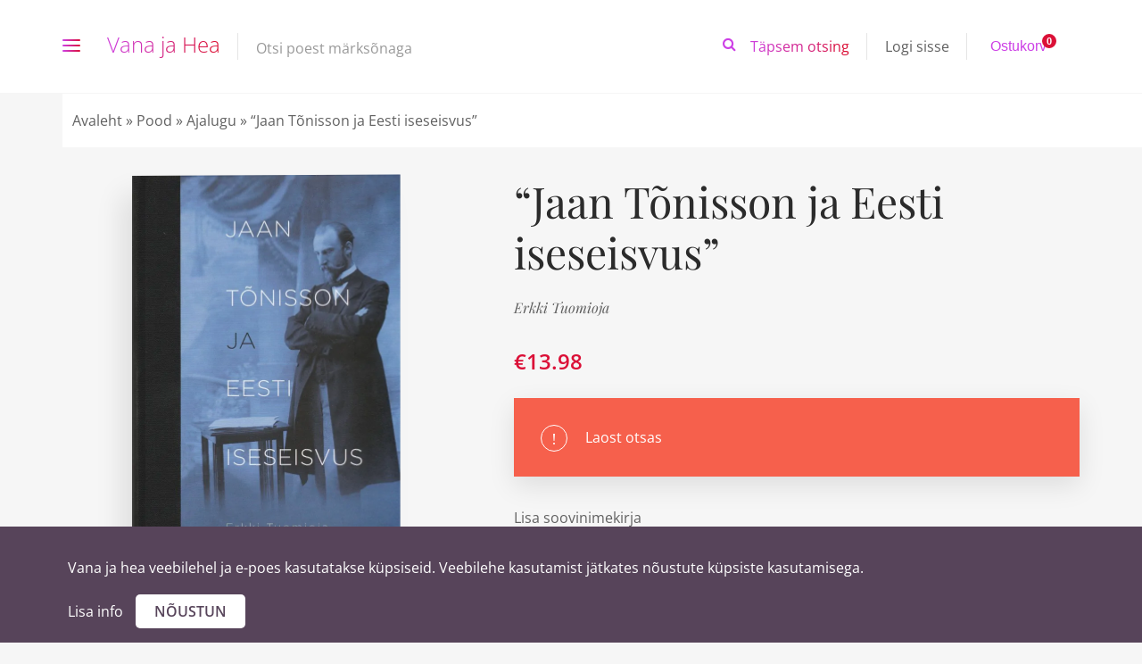

--- FILE ---
content_type: text/css
request_url: https://www.vanajahea.ee/wp-content/uploads/omgf/vanajahea-fonts/vanajahea-fonts.css?ver=1649071173
body_size: 49
content:
/**
 * Auto Generated by OMGF
 * @author: Daan van den Bergh
 * @url: https://ffw.press
 */

@font-face {
    font-family: 'Open Sans';
    font-style: normal;
    font-weight: 300;
    font-display: swap;
    src: url('https://www.vanajahea.ee/wp-content/uploads/omgf/vanajahea-fonts/open-sans-normal-300.eot');
    src: 
    url('https://www.vanajahea.ee/wp-content/uploads/omgf/vanajahea-fonts/open-sans-normal-300.woff2') format('woff2'),
    url('https://www.vanajahea.ee/wp-content/uploads/omgf/vanajahea-fonts/open-sans-normal-300.woff') format('woff'),
    url('https://www.vanajahea.ee/wp-content/uploads/omgf/vanajahea-fonts/open-sans-normal-300.ttf') format('ttf'),
    url('https://www.vanajahea.ee/wp-content/uploads/omgf/vanajahea-fonts/open-sans-normal-300.svg') format('svg');
}
@font-face {
    font-family: 'Open Sans';
    font-style: normal;
    font-weight: 400;
    font-display: swap;
    src: 
    url('https://www.vanajahea.ee/wp-content/uploads/omgf/vanajahea-fonts/open-sans-normal-400.woff2') format('woff2'),
    url('https://www.vanajahea.ee/wp-content/uploads/omgf/vanajahea-fonts/open-sans-normal-400.woff') format('woff'),
    url('https://www.vanajahea.ee/wp-content/uploads/omgf/vanajahea-fonts/open-sans-normal-400.ttf') format('ttf'),
    url('https://www.vanajahea.ee/wp-content/uploads/omgf/vanajahea-fonts/open-sans-normal-400.svg') format('svg');
}
@font-face {
    font-family: 'Open Sans';
    font-style: normal;
    font-weight: 500;
    font-display: swap;
    src: 
    url('https://www.vanajahea.ee/wp-content/uploads/omgf/vanajahea-fonts/open-sans-normal-500.woff2') format('woff2'),
    url('https://www.vanajahea.ee/wp-content/uploads/omgf/vanajahea-fonts/open-sans-normal-500.woff') format('woff'),
    url('https://www.vanajahea.ee/wp-content/uploads/omgf/vanajahea-fonts/open-sans-normal-500.ttf') format('ttf'),
    url('https://www.vanajahea.ee/wp-content/uploads/omgf/vanajahea-fonts/open-sans-normal-500.svg') format('svg');
}
@font-face {
    font-family: 'Open Sans';
    font-style: normal;
    font-weight: 600;
    font-display: swap;
    src: 
    url('https://www.vanajahea.ee/wp-content/uploads/omgf/vanajahea-fonts/open-sans-normal-600.woff2') format('woff2'),
    url('https://www.vanajahea.ee/wp-content/uploads/omgf/vanajahea-fonts/open-sans-normal-600.woff') format('woff'),
    url('https://www.vanajahea.ee/wp-content/uploads/omgf/vanajahea-fonts/open-sans-normal-600.ttf') format('ttf'),
    url('https://www.vanajahea.ee/wp-content/uploads/omgf/vanajahea-fonts/open-sans-normal-600.svg') format('svg');
}
@font-face {
    font-family: 'Playfair Display';
    font-style: normal;
    font-weight: 400;
    font-display: swap;
    src: 
    url('https://www.vanajahea.ee/wp-content/uploads/omgf/vanajahea-fonts/playfair-display-normal-400.woff2') format('woff2'),
    url('https://www.vanajahea.ee/wp-content/uploads/omgf/vanajahea-fonts/playfair-display-normal-400.woff') format('woff'),
    url('https://www.vanajahea.ee/wp-content/uploads/omgf/vanajahea-fonts/playfair-display-normal-400.ttf') format('ttf'),
    url('https://www.vanajahea.ee/wp-content/uploads/omgf/vanajahea-fonts/playfair-display-normal-400.svg') format('svg');
}
@font-face {
    font-family: 'Playfair Display';
    font-style: normal;
    font-weight: 700;
    font-display: swap;
    src: 
    url('https://www.vanajahea.ee/wp-content/uploads/omgf/vanajahea-fonts/playfair-display-normal-700.woff2') format('woff2'),
    url('https://www.vanajahea.ee/wp-content/uploads/omgf/vanajahea-fonts/playfair-display-normal-700.woff') format('woff'),
    url('https://www.vanajahea.ee/wp-content/uploads/omgf/vanajahea-fonts/playfair-display-normal-700.ttf') format('ttf'),
    url('https://www.vanajahea.ee/wp-content/uploads/omgf/vanajahea-fonts/playfair-display-normal-700.svg') format('svg');
}
@font-face {
    font-family: 'Playfair Display';
    font-style: italic;
    font-weight: 400;
    font-display: swap;
    src: 
    url('https://www.vanajahea.ee/wp-content/uploads/omgf/vanajahea-fonts/playfair-display-italic-400.woff2') format('woff2'),
    url('https://www.vanajahea.ee/wp-content/uploads/omgf/vanajahea-fonts/playfair-display-italic-400.woff') format('woff'),
    url('https://www.vanajahea.ee/wp-content/uploads/omgf/vanajahea-fonts/playfair-display-italic-400.ttf') format('ttf'),
    url('https://www.vanajahea.ee/wp-content/uploads/omgf/vanajahea-fonts/playfair-display-italic-400.svg') format('svg');
}
